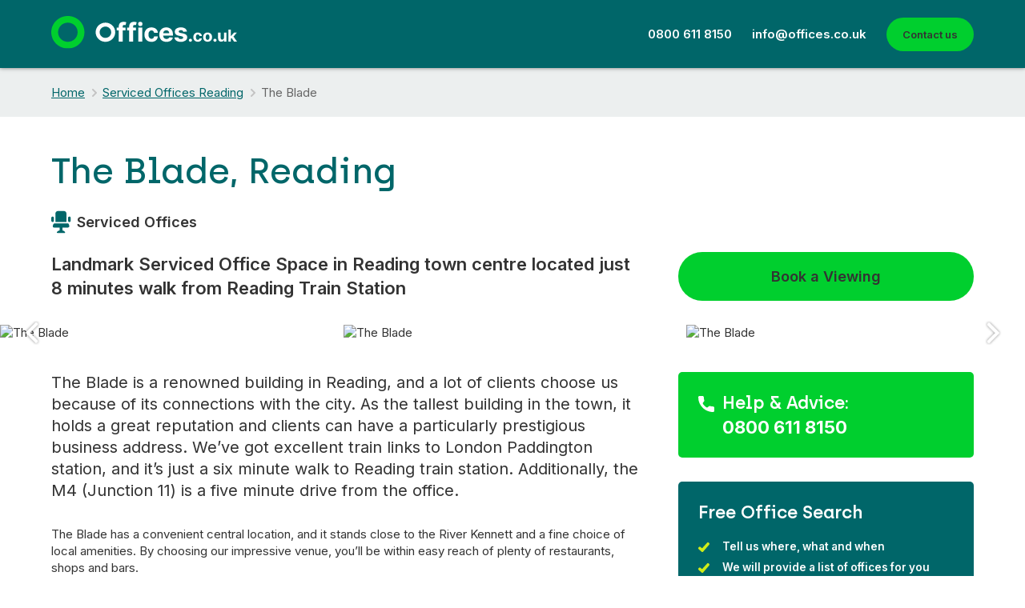

--- FILE ---
content_type: text/html; charset=UTF-8
request_url: https://www.offices.co.uk/building/the-blade/
body_size: 13327
content:
<!DOCTYPE html><html lang="en"><head> <script type="text/javascript">
/* <![CDATA[ */
 var gform;gform||(document.addEventListener("gform_main_scripts_loaded",function(){gform.scriptsLoaded=!0}),document.addEventListener("gform/theme/scripts_loaded",function(){gform.themeScriptsLoaded=!0}),window.addEventListener("DOMContentLoaded",function(){gform.domLoaded=!0}),gform={domLoaded:!1,scriptsLoaded:!1,themeScriptsLoaded:!1,isFormEditor:()=>"function"==typeof InitializeEditor,callIfLoaded:function(o){return!(!gform.domLoaded||!gform.scriptsLoaded||!gform.themeScriptsLoaded&&!gform.isFormEditor()||(gform.isFormEditor()&&console.warn("The use of gform.initializeOnLoaded() is deprecated in the form editor context and will be removed in Gravity Forms 3.1."),o(),0))},initializeOnLoaded:function(o){gform.callIfLoaded(o)||(document.addEventListener("gform_main_scripts_loaded",()=>{gform.scriptsLoaded=!0,gform.callIfLoaded(o)}),document.addEventListener("gform/theme/scripts_loaded",()=>{gform.themeScriptsLoaded=!0,gform.callIfLoaded(o)}),window.addEventListener("DOMContentLoaded",()=>{gform.domLoaded=!0,gform.callIfLoaded(o)}))},hooks:{action:{},filter:{}},addAction:function(o,r,e,t){gform.addHook("action",o,r,e,t)},addFilter:function(o,r,e,t){gform.addHook("filter",o,r,e,t)},doAction:function(o){gform.doHook("action",o,arguments)},applyFilters:function(o){return gform.doHook("filter",o,arguments)},removeAction:function(o,r){gform.removeHook("action",o,r)},removeFilter:function(o,r,e){gform.removeHook("filter",o,r,e)},addHook:function(o,r,e,t,n){null==gform.hooks[o][r]&&(gform.hooks[o][r]=[]);var d=gform.hooks[o][r];null==n&&(n=r+"_"+d.length),gform.hooks[o][r].push({tag:n,callable:e,priority:t=null==t?10:t})},doHook:function(r,o,e){var t;if(e=Array.prototype.slice.call(e,1),null!=gform.hooks[r][o]&&((o=gform.hooks[r][o]).sort(function(o,r){return o.priority-r.priority}),o.forEach(function(o){"function"!=typeof(t=o.callable)&&(t=window[t]),"action"==r?t.apply(null,e):e[0]=t.apply(null,e)})),"filter"==r)return e[0]},removeHook:function(o,r,t,n){var e;null!=gform.hooks[o][r]&&(e=(e=gform.hooks[o][r]).filter(function(o,r,e){return!!(null!=n&&n!=o.tag||null!=t&&t!=o.priority)}),gform.hooks[o][r]=e)}}); 
/* ]]> */
</script>
<meta charset="utf-8" /><meta name="viewport" content="width=device-width" /><link media="all" href="https://www.offices.co.uk/wp-content/cache/autoptimize/css/autoptimize_033f2a43197fd5dd2b6ef47680b890a1.css" rel="stylesheet"><title>The Blade, Reading - Office Space to Rent Reading</title><link rel="apple-touch-icon-precomposed" href="https://www.offices.co.uk/wp-content/uploads/2024/05/Symbol.png" /><link rel="shortcut icon" href="https://www.offices.co.uk/wp-content/uploads/2024/05/Symbol.png" /> <script type="text/javascript" src="https://maps.googleapis.com/maps/api/js?key=AIzaSyBZmMTaVcp8rOnrTkMJjdRgagVWz9TLmIw"></script> <meta name='robots' content='index, follow, max-image-preview:large, max-snippet:-1, max-video-preview:-1' /><meta name="description" content="Landmark Serviced Office Space in Reading town centre located just 8 minutes walk from Reading Train Station" /><link rel="canonical" href="https://www.offices.co.uk/building/the-blade/" /><meta property="og:locale" content="en_US" /><meta property="og:type" content="article" /><meta property="og:title" content="The Blade, Reading - Office Space to Rent Reading" /><meta property="og:description" content="Landmark Serviced Office Space in Reading town centre located just 8 minutes walk from Reading Train Station" /><meta property="og:url" content="https://www.offices.co.uk/building/the-blade/" /><meta property="og:site_name" content="Offices.co.uk" /><meta property="article:modified_time" content="2022-06-06T12:46:58+00:00" /><meta property="og:image" content="https://www.offices.co.uk/wp-content/uploads/2020/06/The-Blade-Reading-Office-Space-to-Rent-Reading-Building.png" /><meta property="og:image:width" content="750" /><meta property="og:image:height" content="500" /><meta property="og:image:type" content="image/png" /><meta name="twitter:card" content="summary_large_image" /><meta name="twitter:label1" content="Est. reading time" /><meta name="twitter:data1" content="1 minute" /> <script type="application/ld+json" class="yoast-schema-graph">{"@context":"https://schema.org","@graph":[{"@type":"WebPage","@id":"https://www.offices.co.uk/building/the-blade/","url":"https://www.offices.co.uk/building/the-blade/","name":"The Blade, Reading - Office Space to Rent Reading","isPartOf":{"@id":"https://www.offices.co.uk/#website"},"primaryImageOfPage":{"@id":"https://www.offices.co.uk/building/the-blade/#primaryimage"},"image":{"@id":"https://www.offices.co.uk/building/the-blade/#primaryimage"},"thumbnailUrl":"https://www.offices.co.uk/wp-content/uploads/2020/06/The-Blade-Reading-Office-Space-to-Rent-Reading-Building.png","datePublished":"2020-06-17T10:14:53+00:00","dateModified":"2022-06-06T12:46:58+00:00","description":"Landmark Serviced Office Space in Reading town centre located just 8 minutes walk from Reading Train Station","breadcrumb":{"@id":"https://www.offices.co.uk/building/the-blade/#breadcrumb"},"inLanguage":"en-US","potentialAction":[{"@type":"ReadAction","target":["https://www.offices.co.uk/building/the-blade/"]}]},{"@type":"ImageObject","inLanguage":"en-US","@id":"https://www.offices.co.uk/building/the-blade/#primaryimage","url":"https://www.offices.co.uk/wp-content/uploads/2020/06/The-Blade-Reading-Office-Space-to-Rent-Reading-Building.png","contentUrl":"https://www.offices.co.uk/wp-content/uploads/2020/06/The-Blade-Reading-Office-Space-to-Rent-Reading-Building.png","width":750,"height":500},{"@type":"BreadcrumbList","@id":"https://www.offices.co.uk/building/the-blade/#breadcrumb","itemListElement":[{"@type":"ListItem","position":1,"name":"Home","item":"https://www.offices.co.uk/"},{"@type":"ListItem","position":2,"name":"Buildings","item":"https://www.offices.co.uk/building/"},{"@type":"ListItem","position":3,"name":"The Blade"}]},{"@type":"WebSite","@id":"https://www.offices.co.uk/#website","url":"https://www.offices.co.uk/","name":"Offices.co.uk","description":"Serviced Office Space available across the UK","publisher":{"@id":"https://www.offices.co.uk/#organization"},"potentialAction":[{"@type":"SearchAction","target":{"@type":"EntryPoint","urlTemplate":"https://www.offices.co.uk/?s={search_term_string}"},"query-input":{"@type":"PropertyValueSpecification","valueRequired":true,"valueName":"search_term_string"}}],"inLanguage":"en-US"},{"@type":"Organization","@id":"https://www.offices.co.uk/#organization","name":"Offices.co.uk Serviced Offices Ltd","alternateName":"Offices.co.uk","url":"https://www.offices.co.uk/","logo":{"@type":"ImageObject","inLanguage":"en-US","@id":"https://www.offices.co.uk/#/schema/logo/image/","url":"https://www.offices.co.uk/wp-content/uploads/2024/05/Symbol.png","contentUrl":"https://www.offices.co.uk/wp-content/uploads/2024/05/Symbol.png","width":952,"height":952,"caption":"Offices.co.uk Serviced Offices Ltd"},"image":{"@id":"https://www.offices.co.uk/#/schema/logo/image/"}}]}</script> <link href='https://fonts.gstatic.com' crossorigin='anonymous' rel='preconnect' /><link rel="alternate" type="application/rss+xml" title="Offices.co.uk &raquo; Feed" href="https://www.offices.co.uk/feed/" /><link rel="alternate" type="application/rss+xml" title="Offices.co.uk &raquo; Comments Feed" href="https://www.offices.co.uk/comments/feed/" /><link rel="alternate" title="oEmbed (JSON)" type="application/json+oembed" href="https://www.offices.co.uk/wp-json/oembed/1.0/embed?url=https%3A%2F%2Fwww.offices.co.uk%2Fbuilding%2Fthe-blade%2F" /><link rel="alternate" title="oEmbed (XML)" type="text/xml+oembed" href="https://www.offices.co.uk/wp-json/oembed/1.0/embed?url=https%3A%2F%2Fwww.offices.co.uk%2Fbuilding%2Fthe-blade%2F&#038;format=xml" /> <script type="text/javascript" src="https://www.offices.co.uk/wp/wp-includes/js/jquery/jquery.min.js?ver=3.7.1" id="jquery-core-js"></script> <link rel="https://api.w.org/" href="https://www.offices.co.uk/wp-json/" /><link rel="EditURI" type="application/rsd+xml" title="RSD" href="https://www.offices.co.uk/wp/xmlrpc.php?rsd" /><meta name="generator" content="WordPress 6.9" /><link rel='shortlink' href='https://www.offices.co.uk/?p=7746' /><link rel="icon" href="https://www.offices.co.uk/wp-content/uploads/2024/05/cropped-Symbol-32x32.png" sizes="32x32" /><link rel="icon" href="https://www.offices.co.uk/wp-content/uploads/2024/05/cropped-Symbol-192x192.png" sizes="192x192" /><link rel="apple-touch-icon" href="https://www.offices.co.uk/wp-content/uploads/2024/05/cropped-Symbol-180x180.png" /><meta name="msapplication-TileImage" content="https://www.offices.co.uk/wp-content/uploads/2024/05/cropped-Symbol-270x270.png" /></head><body><header class="main-header"><div class="top-band"><div class="wrapper"> <a href="https://www.offices.co.uk"><noscript><img class="logo" src="https://www.offices.co.uk/wp-content/uploads/2024/05/Primary-Logo-Alt-Bg-1.svg" alt="Offices.co.uk"></noscript><img class="lazyload logo" src='data:image/svg+xml,%3Csvg%20xmlns=%22http://www.w3.org/2000/svg%22%20viewBox=%220%200%20210%20140%22%3E%3C/svg%3E' data-src="https://www.offices.co.uk/wp-content/uploads/2024/05/Primary-Logo-Alt-Bg-1.svg" alt="Offices.co.uk"></a><div class="header-content"><nav class="main-navigation"> <a class="button" href="/contact/">Contact us</a></nav><ul class="contact-info"><li class="tel"><a href="tel:0800 611 8150">0800 611 8150</a></li><li class="email"><a href="mailto:info@offices.co.uk">info@offices.co.uk</a></li></ul></div></div></div></header><div class="breadcrumb-wrapper"><div class="wrapper"><ul class="breadcrumb"><li><a href="/">Home</a></li><li><a href="https://www.offices.co.uk/reading/">Serviced Offices Reading</a></li><li>The Blade</li></ul></div></div><article class="building-details" itemscope itemtype="http://schema.org/Place" data-id="7746"><meta itemprop="url" content="https://www.offices.co.uk/building/the-blade/" /><div class="content" style="padding-bottom:0;"><div class="wrapper"><h1><span itemprop="name">The Blade</span>, Reading</h1><ul class="features"><li class="office-type">Serviced Offices</li></ul><div class="column-content building-summary"><div class="main"><p class="subtitle" itemprop="slogan">Landmark Serviced Office Space in Reading town centre located just 8 minutes walk from Reading Train Station</p></div><div class="sub"><p><a class="button book-modal button-book-viewing" href="#modal-book-viewing">Book a Viewing</a></p></div></div></div></div><div class="gallery"><div class="slideshow owl-carousel"><div class="image-slide"> <noscript><img itemprop="image" src="https://portal.offices.co.uk/media/cache/gallery/uploads/building_featured_images/the-blade-building-reading-6262601e52b05293181817.jpg" alt="The Blade" /></noscript><img class="lazyload" itemprop="image" src='data:image/svg+xml,%3Csvg%20xmlns=%22http://www.w3.org/2000/svg%22%20viewBox=%220%200%20210%20140%22%3E%3C/svg%3E' data-src="https://portal.offices.co.uk/media/cache/gallery/uploads/building_featured_images/the-blade-building-reading-6262601e52b05293181817.jpg" alt="The Blade" /></div><div class="image-slide"> <noscript><img itemprop="image" src="https://portal.offices.co.uk/media/cache/gallery/uploads/building_images/the-blade-office-space-reading-62626039a93ee322064749.jpg" alt="The Blade" /></noscript><img class="lazyload" itemprop="image" src='data:image/svg+xml,%3Csvg%20xmlns=%22http://www.w3.org/2000/svg%22%20viewBox=%220%200%20210%20140%22%3E%3C/svg%3E' data-src="https://portal.offices.co.uk/media/cache/gallery/uploads/building_images/the-blade-office-space-reading-62626039a93ee322064749.jpg" alt="The Blade" /></div><div class="image-slide"> <noscript><img itemprop="image" src="https://portal.offices.co.uk/media/cache/gallery/uploads/building_images/the-blade-office-space-2-reading-626260561130f055746885.jpg" alt="The Blade" /></noscript><img class="lazyload" itemprop="image" src='data:image/svg+xml,%3Csvg%20xmlns=%22http://www.w3.org/2000/svg%22%20viewBox=%220%200%20210%20140%22%3E%3C/svg%3E' data-src="https://portal.offices.co.uk/media/cache/gallery/uploads/building_images/the-blade-office-space-2-reading-626260561130f055746885.jpg" alt="The Blade" /></div><div class="image-slide"> <noscript><img itemprop="image" src="https://portal.offices.co.uk/media/cache/gallery/uploads/building_images/the-blade-office-space-3-reading-6262606c30bf6688847694.jpg" alt="The Blade" /></noscript><img class="lazyload" itemprop="image" src='data:image/svg+xml,%3Csvg%20xmlns=%22http://www.w3.org/2000/svg%22%20viewBox=%220%200%20210%20140%22%3E%3C/svg%3E' data-src="https://portal.offices.co.uk/media/cache/gallery/uploads/building_images/the-blade-office-space-3-reading-6262606c30bf6688847694.jpg" alt="The Blade" /></div><div class="image-slide"> <noscript><img itemprop="image" src="https://portal.offices.co.uk/media/cache/gallery/uploads/building_images/the-blade-office-space-4-reading-626260824b15a369484883.jpg" alt="The Blade" /></noscript><img class="lazyload" itemprop="image" src='data:image/svg+xml,%3Csvg%20xmlns=%22http://www.w3.org/2000/svg%22%20viewBox=%220%200%20210%20140%22%3E%3C/svg%3E' data-src="https://portal.offices.co.uk/media/cache/gallery/uploads/building_images/the-blade-office-space-4-reading-626260824b15a369484883.jpg" alt="The Blade" /></div><div class="image-slide"> <noscript><img itemprop="image" src="https://portal.offices.co.uk/media/cache/gallery/uploads/building_images/the-blade-office-space-5-reading-6262609749edd799456545.jpg" alt="The Blade" /></noscript><img class="lazyload" itemprop="image" src='data:image/svg+xml,%3Csvg%20xmlns=%22http://www.w3.org/2000/svg%22%20viewBox=%220%200%20210%20140%22%3E%3C/svg%3E' data-src="https://portal.offices.co.uk/media/cache/gallery/uploads/building_images/the-blade-office-space-5-reading-6262609749edd799456545.jpg" alt="The Blade" /></div><div class="image-slide"> <noscript><img itemprop="image" src="https://portal.offices.co.uk/media/cache/gallery/uploads/building_images/the-blade-office-space-6-reading-626260ad04621560641063.jpg" alt="The Blade" /></noscript><img class="lazyload" itemprop="image" src='data:image/svg+xml,%3Csvg%20xmlns=%22http://www.w3.org/2000/svg%22%20viewBox=%220%200%20210%20140%22%3E%3C/svg%3E' data-src="https://portal.offices.co.uk/media/cache/gallery/uploads/building_images/the-blade-office-space-6-reading-626260ad04621560641063.jpg" alt="The Blade" /></div><div class="image-slide"> <noscript><img itemprop="image" src="https://portal.offices.co.uk/media/cache/gallery/uploads/building_images/the-blade-office-space-7-reading-626260c5db4a8335133880.jpg" alt="The Blade" /></noscript><img class="lazyload" itemprop="image" src='data:image/svg+xml,%3Csvg%20xmlns=%22http://www.w3.org/2000/svg%22%20viewBox=%220%200%20210%20140%22%3E%3C/svg%3E' data-src="https://portal.offices.co.uk/media/cache/gallery/uploads/building_images/the-blade-office-space-7-reading-626260c5db4a8335133880.jpg" alt="The Blade" /></div><div class="image-slide"> <noscript><img itemprop="image" src="https://portal.offices.co.uk/media/cache/gallery/uploads/building_images/the-blade-office-space-8-reading-626260dfa699f444268507.jpg" alt="The Blade" /></noscript><img class="lazyload" itemprop="image" src='data:image/svg+xml,%3Csvg%20xmlns=%22http://www.w3.org/2000/svg%22%20viewBox=%220%200%20210%20140%22%3E%3C/svg%3E' data-src="https://portal.offices.co.uk/media/cache/gallery/uploads/building_images/the-blade-office-space-8-reading-626260dfa699f444268507.jpg" alt="The Blade" /></div><div class="image-slide"> <noscript><img itemprop="image" src="https://portal.offices.co.uk/media/cache/gallery/uploads/building_images/the-blade-office-space-9-reading-626260f6ecc05824912131.jpg" alt="The Blade" /></noscript><img class="lazyload" itemprop="image" src='data:image/svg+xml,%3Csvg%20xmlns=%22http://www.w3.org/2000/svg%22%20viewBox=%220%200%20210%20140%22%3E%3C/svg%3E' data-src="https://portal.offices.co.uk/media/cache/gallery/uploads/building_images/the-blade-office-space-9-reading-626260f6ecc05824912131.jpg" alt="The Blade" /></div><div class="image-slide"> <noscript><img itemprop="image" src="https://portal.offices.co.uk/media/cache/gallery/uploads/building_images/the-blade-office-space-10-reading-6262610f87353804518272.jpg" alt="The Blade" /></noscript><img class="lazyload" itemprop="image" src='data:image/svg+xml,%3Csvg%20xmlns=%22http://www.w3.org/2000/svg%22%20viewBox=%220%200%20210%20140%22%3E%3C/svg%3E' data-src="https://portal.offices.co.uk/media/cache/gallery/uploads/building_images/the-blade-office-space-10-reading-6262610f87353804518272.jpg" alt="The Blade" /></div><div class="image-slide"> <noscript><img itemprop="image" src="https://portal.offices.co.uk/media/cache/gallery/uploads/building_images/the-blade-office-space-11-reading-62626122bad88124905886.jpg" alt="The Blade" /></noscript><img class="lazyload" itemprop="image" src='data:image/svg+xml,%3Csvg%20xmlns=%22http://www.w3.org/2000/svg%22%20viewBox=%220%200%20210%20140%22%3E%3C/svg%3E' data-src="https://portal.offices.co.uk/media/cache/gallery/uploads/building_images/the-blade-office-space-11-reading-62626122bad88124905886.jpg" alt="The Blade" /></div><div class="image-slide"> <noscript><img itemprop="image" src="https://portal.offices.co.uk/media/cache/gallery/uploads/building_images/the-blade-office-space-12-reading-62626137505a6463175831.jpg" alt="The Blade" /></noscript><img class="lazyload" itemprop="image" src='data:image/svg+xml,%3Csvg%20xmlns=%22http://www.w3.org/2000/svg%22%20viewBox=%220%200%20210%20140%22%3E%3C/svg%3E' data-src="https://portal.offices.co.uk/media/cache/gallery/uploads/building_images/the-blade-office-space-12-reading-62626137505a6463175831.jpg" alt="The Blade" /></div></div></div><div class="content"><div class="wrapper"><div class="column-content"><div class="main"><div class="building-description" itemprop="description"><p><span style="font-weight: 400;">The Blade is a renowned building in Reading, and a lot of clients choose us because of its connections with the city. As the tallest building in the town, it holds a great reputation and clients can have a particularly prestigious business address. We’ve got excellent train links to London Paddington station, and it’s just a six minute walk to Reading train station. Additionally, the M4 (Junction 11) is a five minute drive from the office.</span></p><p><span style="font-weight: 400;">The Blade has a convenient central location, and it stands close to the River Kennett and a fine choice of local amenities. By choosing our impressive venue, you’ll be within easy reach of plenty of restaurants, shops and bars. </span></p><p><span style="font-weight: 400;">We have a manned reception and onsite teams to help out with the daily maintenance. Our bike storage is well-used, as are showers and our kitchens. We also have air conditioning and useful 24-hour access. For larger groups, our meeting rooms have Smart TVs and the super-fast WiFi is standard throughout the building. By using our VoIP phone systems you can simply log in and benefit from cheaper phone calls. Get connected and enjoy a successful business relationship at The Blade &#8211; Reading’s premier business venue.</span></p><p dir="ltr" style="line-height: 1.2; margin-top: 0pt; margin-bottom: 0pt;"></div><div class="building-services"><div class="box box-service box-service-large-office"><div class="header"><div class="service-title"><h3>Large Office Space</h3><p class="subtitle">Please call for pricing</p></div><div class="service-action"> <a class="button book-modal" href="#modal-book-viewing">Get Prices</a></div></div><div class="service-details"><p>Large office space available</p></div></div><div class="box box-service box-service-office"><div class="header"><div class="service-title"><h3>Office Space</h3><p class="subtitle">Please call for pricing</p></div><div class="service-action"> <a class="button book-modal" href="#modal-book-viewing">Get Prices</a></div></div><div class="service-details"><p>Private offices of all sizes available, please call</p></div></div><div class="box box-service box-service-coworking-space"><div class="header"><div class="service-title"><h3>Coworking Space</h3><p class="subtitle">Please call for pricing</p></div><div class="service-action"> <a class="button book-modal" href="#modal-book-viewing">Get Prices</a></div></div><div class="service-details"><p>Hot desking and dedicated desks are available - please call</p></div></div></div><div class="building-address"><h3>Office Address:</h3><p> The Blade, <span itemtype="https://schema.org/PostalAddress" itemscope itemprop="address"> <span itemprop="streetAddress">Abbey Street</span>, <span itemprop="addressRegion">Reading</span>, <span itemprop="postalCode">RG1 3BA</span></p></div><div id="map_canvas"></div><div itemprop="geo" itemscope itemtype="http://schema.org/GeoCoordinates"><meta itemprop="latitude" content="51.4553591" /><meta itemprop="longitude" content="-0.9656442" /></div><ul class="transport-links"><li class="bus" itemprop="amenityFeature">Bus Stop (7 Mins)</li><li class="train" itemprop="amenityFeature">Reading (6 Mins walk)</li><li class="charging" itemprop="amenityFeature">Car parking close by</li></ul><h3>Facilities available</h3><ul class="check-list cols cols-2"><li class="col" itemprop="amenityFeature">24 Hour Access</li><li class="col" itemprop="amenityFeature">Bike Storage</li><li class="col" itemprop="amenityFeature">Call Answering</li><li class="col" itemprop="amenityFeature">CCTV Security</li><li class="col" itemprop="amenityFeature">City/Town Centre</li><li class="col" itemprop="amenityFeature">Cleaning</li><li class="col" itemprop="amenityFeature">Disabled Facilities</li><li class="col" itemprop="amenityFeature">Furnished</li><li class="col" itemprop="amenityFeature">High Speed Internet</li><li class="col" itemprop="amenityFeature">Kitchen</li><li class="col" itemprop="amenityFeature">Mail Collection/Forwarding</li><li class="col" itemprop="amenityFeature">On-Site Management</li><li class="col" itemprop="amenityFeature">Phone Booths</li><li class="col" itemprop="amenityFeature">Recycling</li><li class="col" itemprop="amenityFeature">Showers</li><li class="col" itemprop="amenityFeature">Solar Panels</li><li class="col" itemprop="amenityFeature">Staffed Reception</li><li class="col" itemprop="amenityFeature">Toilets</li></ul><div class="building-features"></div><div class="building-cta"><h3>Secure your Office at The Blade</h3><div class="cta-buttons"> <a class="button book-modal book-viewing" href="#modal-book-viewing">Book a Viewing</a> <a class="button button-alt book-modal" href="#modal-book-viewing">Get Prices</a></div></div></div><div class="sub"><div class="box box-contact"><h3 class="phone">Help &amp; Advice:</h3> <a class="tel" href="tel:0800 611 8150">0800 611 8150</a></div><div class="box box-search"><h3>Free Office Search</h3><ul class="check-list"><li>Tell us where, what and when</li><li>We will provide a list of offices for you</li><li>Free Help &amp; Advice on 0800 611 8150</li></ul> <script type="text/javascript">var gform;gform||(document.addEventListener("gform_main_scripts_loaded",function(){gform.scriptsLoaded=!0}),document.addEventListener("gform/theme/scripts_loaded",function(){gform.themeScriptsLoaded=!0}),window.addEventListener("DOMContentLoaded",function(){gform.domLoaded=!0}),gform={domLoaded:!1,scriptsLoaded:!1,themeScriptsLoaded:!1,isFormEditor:()=>"function"==typeof InitializeEditor,callIfLoaded:function(o){return!(!gform.domLoaded||!gform.scriptsLoaded||!gform.themeScriptsLoaded&&!gform.isFormEditor()||(gform.isFormEditor()&&console.warn("The use of gform.initializeOnLoaded() is deprecated in the form editor context and will be removed in Gravity Forms 3.1."),o(),0))},initializeOnLoaded:function(o){gform.callIfLoaded(o)||(document.addEventListener("gform_main_scripts_loaded",()=>{gform.scriptsLoaded=!0,gform.callIfLoaded(o)}),document.addEventListener("gform/theme/scripts_loaded",()=>{gform.themeScriptsLoaded=!0,gform.callIfLoaded(o)}),window.addEventListener("DOMContentLoaded",()=>{gform.domLoaded=!0,gform.callIfLoaded(o)}))},hooks:{action:{},filter:{}},addAction:function(o,r,e,t){gform.addHook("action",o,r,e,t)},addFilter:function(o,r,e,t){gform.addHook("filter",o,r,e,t)},doAction:function(o){gform.doHook("action",o,arguments)},applyFilters:function(o){return gform.doHook("filter",o,arguments)},removeAction:function(o,r){gform.removeHook("action",o,r)},removeFilter:function(o,r,e){gform.removeHook("filter",o,r,e)},addHook:function(o,r,e,t,n){null==gform.hooks[o][r]&&(gform.hooks[o][r]=[]);var d=gform.hooks[o][r];null==n&&(n=r+"_"+d.length),gform.hooks[o][r].push({tag:n,callable:e,priority:t=null==t?10:t})},doHook:function(r,o,e){var t;if(e=Array.prototype.slice.call(e,1),null!=gform.hooks[r][o]&&((o=gform.hooks[r][o]).sort(function(o,r){return o.priority-r.priority}),o.forEach(function(o){"function"!=typeof(t=o.callable)&&(t=window[t]),"action"==r?t.apply(null,e):e[0]=t.apply(null,e)})),"filter"==r)return e[0]},removeHook:function(o,r,t,n){var e;null!=gform.hooks[o][r]&&(e=(e=gform.hooks[o][r]).filter(function(o,r,e){return!!(null!=n&&n!=o.tag||null!=t&&t!=o.priority)}),gform.hooks[o][r]=e)}});</script> <div class='gf_browser_chrome gform_wrapper gform_legacy_markup_wrapper gform-theme--no-framework' data-form-theme='legacy' data-form-index='0' id='gform_wrapper_4' ><form method='post' enctype='multipart/form-data'  id='gform_4'  action='/building/the-blade/' data-formid='4' novalidate><div class='gform-body gform_body'><ul id='gform_fields_4' class='gform_fields top_label form_sublabel_below description_below validation_below'><li id="field_4_1" class="gfield gfield--type-text text gfield_contains_required field_sublabel_below gfield--no-description field_description_below field_validation_below gfield_visibility_visible"  data-js-reload="field_4_1" ><label class='gfield_label gform-field-label' for='input_4_1'>Name<span class="gfield_required"><span class="gfield_required gfield_required_asterisk">*</span></span></label><div class='ginput_container ginput_container_text'><input name='input_1' id='input_4_1' type='text' value='' class='medium'    placeholder='Name' aria-required="true" aria-invalid="false"   /></div></li><li id="field_4_2" class="gfield gfield--type-text text gfield_contains_required field_sublabel_below gfield--no-description field_description_below field_validation_below gfield_visibility_visible"  data-js-reload="field_4_2" ><label class='gfield_label gform-field-label' for='input_4_2'>Business<span class="gfield_required"><span class="gfield_required gfield_required_asterisk">*</span></span></label><div class='ginput_container ginput_container_text'><input name='input_2' id='input_4_2' type='text' value='' class='medium'    placeholder='Business' aria-required="true" aria-invalid="false"   /></div></li><li id="field_4_3" class="gfield gfield--type-text text gfield_contains_required field_sublabel_below gfield--no-description field_description_below field_validation_below gfield_visibility_visible"  data-js-reload="field_4_3" ><label class='gfield_label gform-field-label' for='input_4_3'>Phone<span class="gfield_required"><span class="gfield_required gfield_required_asterisk">*</span></span></label><div class='ginput_container ginput_container_text'><input name='input_3' id='input_4_3' type='text' value='' class='medium'    placeholder='Phone' aria-required="true" aria-invalid="false"   /></div></li><li id="field_4_4" class="gfield gfield--type-email text gfield_contains_required field_sublabel_below gfield--no-description field_description_below field_validation_below gfield_visibility_visible"  data-js-reload="field_4_4" ><label class='gfield_label gform-field-label' for='input_4_4'>Email<span class="gfield_required"><span class="gfield_required gfield_required_asterisk">*</span></span></label><div class='ginput_container ginput_container_email'> <input name='input_4' id='input_4_4' type='email' value='' class='medium'   placeholder='Email' aria-required="true" aria-invalid="false"  /></div></li><li id="field_4_11" class="gfield gfield--type-textarea gfield--width-full text gfield_contains_required field_sublabel_below gfield--no-description field_description_below field_validation_below gfield_visibility_visible"  data-js-reload="field_4_11" ><label class='gfield_label gform-field-label' for='input_4_11'>Requirements<span class="gfield_required"><span class="gfield_required gfield_required_asterisk">*</span></span></label><div class='ginput_container ginput_container_textarea'><textarea name='input_11' id='input_4_11' class='textarea medium'    placeholder='Requirements?' aria-required="true" aria-invalid="false"   rows='10' cols='50'></textarea></div></li><li id="field_4_10" class="gfield gfield--type-hidden gform_hidden field_sublabel_below gfield--no-description field_description_below field_validation_below gfield_visibility_visible"  data-js-reload="field_4_10" ><div class='ginput_container ginput_container_text'><input name='input_10' id='input_4_10' type='hidden' class='gform_hidden'  aria-invalid="false" value='https://www.offices.co.uk/building/the-blade/' /></div></li></ul></div><div class='gform-footer gform_footer top_label'> <input type='submit' id='gform_submit_button_4' class='gform_button button' onclick='gform.submission.handleButtonClick(this)' value='Submit'  /> <input type='hidden' class='gform_hidden' name='gform_submission_method' data-js='gform_submission_method_4' value='postback' /> <input type='hidden' class='gform_hidden' name='is_submit_4' value='1' /> <input type='hidden' class='gform_hidden' name='gform_submit' value='4' /> <input type='hidden' class='gform_hidden' name='gform_unique_id' value='' /> <input type='hidden' class='gform_hidden' name='state_4' value='WyJbXSIsIjA3MzI1ODVmMTAxMTA0YTJmZGJiMzNkYmVlZDExYzY5Il0=' /> <input type='hidden' autocomplete='off' class='gform_hidden' name='gform_target_page_number_4' id='gform_target_page_number_4' value='0' /> <input type='hidden' autocomplete='off' class='gform_hidden' name='gform_source_page_number_4' id='gform_source_page_number_4' value='1' /> <input type='hidden' name='gform_field_values' value='' /></div><p style="display: none !important;" class="akismet-fields-container" data-prefix="ak_"><label>&#916;<textarea name="ak_hp_textarea" cols="45" rows="8" maxlength="100"></textarea></label><input type="hidden" id="ak_js_1" name="ak_js" value="8"/><script>document.getElementById( "ak_js_1" ).setAttribute( "value", ( new Date() ).getTime() );</script></p></form></div><script type="text/javascript">gform.initializeOnLoaded( function() {gformInitSpinner( 4, 'https://www.offices.co.uk/wp-content/themes/nc-office-v2/img/ajax-loader.gif', true );jQuery('#gform_ajax_frame_4').on('load',function(){var contents = jQuery(this).contents().find('*').html();var is_postback = contents.indexOf('GF_AJAX_POSTBACK') >= 0;if(!is_postback){return;}var form_content = jQuery(this).contents().find('#gform_wrapper_4');var is_confirmation = jQuery(this).contents().find('#gform_confirmation_wrapper_4').length > 0;var is_redirect = contents.indexOf('gformRedirect(){') >= 0;var is_form = form_content.length > 0 && ! is_redirect && ! is_confirmation;var mt = parseInt(jQuery('html').css('margin-top'), 10) + parseInt(jQuery('body').css('margin-top'), 10) + 100;if(is_form){jQuery('#gform_wrapper_4').html(form_content.html());if(form_content.hasClass('gform_validation_error')){jQuery('#gform_wrapper_4').addClass('gform_validation_error');} else {jQuery('#gform_wrapper_4').removeClass('gform_validation_error');}setTimeout( function() { /* delay the scroll by 50 milliseconds to fix a bug in chrome */  }, 50 );if(window['gformInitDatepicker']) {gformInitDatepicker();}if(window['gformInitPriceFields']) {gformInitPriceFields();}var current_page = jQuery('#gform_source_page_number_4').val();gformInitSpinner( 4, 'https://www.offices.co.uk/wp-content/themes/nc-office-v2/img/ajax-loader.gif', true );jQuery(document).trigger('gform_page_loaded', [4, current_page]);window['gf_submitting_4'] = false;}else if(!is_redirect){var confirmation_content = jQuery(this).contents().find('.GF_AJAX_POSTBACK').html();if(!confirmation_content){confirmation_content = contents;}jQuery('#gform_wrapper_4').replaceWith(confirmation_content);jQuery(document).trigger('gform_confirmation_loaded', [4]);window['gf_submitting_4'] = false;wp.a11y.speak(jQuery('#gform_confirmation_message_4').text());}else{jQuery('#gform_4').append(contents);if(window['gformRedirect']) {gformRedirect();}}jQuery(document).trigger("gform_pre_post_render", [{ formId: "4", currentPage: "current_page", abort: function() { this.preventDefault(); } }]);                if (event && event.defaultPrevented) {                return;         }        const gformWrapperDiv = document.getElementById( "gform_wrapper_4" );        if ( gformWrapperDiv ) {            const visibilitySpan = document.createElement( "span" );            visibilitySpan.id = "gform_visibility_test_4";            gformWrapperDiv.insertAdjacentElement( "afterend", visibilitySpan );        }        const visibilityTestDiv = document.getElementById( "gform_visibility_test_4" );        let postRenderFired = false;                function triggerPostRender() {            if ( postRenderFired ) {                return;            }            postRenderFired = true;            jQuery( document ).trigger( 'gform_post_render', [4, current_page] );            gform.utils.trigger( { event: 'gform/postRender', native: false, data: { formId: 4, currentPage: current_page } } );            gform.utils.trigger( { event: 'gform/post_render', native: false, data: { formId: 4, currentPage: current_page } } );            if ( visibilityTestDiv ) {                visibilityTestDiv.parentNode.removeChild( visibilityTestDiv );            }        }        function debounce( func, wait, immediate ) {            var timeout;            return function() {                var context = this, args = arguments;                var later = function() {                    timeout = null;                    if ( !immediate ) func.apply( context, args );                };                var callNow = immediate && !timeout;                clearTimeout( timeout );                timeout = setTimeout( later, wait );                if ( callNow ) func.apply( context, args );            };        }        const debouncedTriggerPostRender = debounce( function() {            triggerPostRender();        }, 200 );        if ( visibilityTestDiv && visibilityTestDiv.offsetParent === null ) {            const observer = new MutationObserver( ( mutations ) => {                mutations.forEach( ( mutation ) => {                    if ( mutation.type === 'attributes' && visibilityTestDiv.offsetParent !== null ) {                        debouncedTriggerPostRender();                        observer.disconnect();                    }                });            });            observer.observe( document.body, {                attributes: true,                childList: false,                subtree: true,                attributeFilter: [ 'style', 'class' ],            });        } else {            triggerPostRender();        }    } );} );</script> <p class="footnote"><small>We promise only to contact you about your office search</small></p></div></div></div></div></div></article> <script>function initMap() {
                // Set up our locations
                var locations = [
                  ['The Blade', 51.4553591, -0.9656442, 5]
                ];

                
                var map = new google.maps.Map(document.getElementById('map_canvas'), {
                  zoom: 16,
                  center: new google.maps.LatLng(51.4553591, -0.9656442),
                  mapTypeId: google.maps.MapTypeId.ROADMAP,
                  scrollwheel: false,
                  mapTypeControl: false,
                  streetViewControl: false,
                  //styles: styles
                });

                var infowindow = new google.maps.InfoWindow({maxWidth: 250});

                // Set our marker icon
                var markerIcon = {
                    path: 'M11 2c-3.9 0-7 3.1-7 7 0 5.3 7 13 7 13 0 0 7-7.7 7-13 0-3.9-3.1-7-7-7Zm0 9.5c-1.4 0-2.5-1.1-2.5-2.5 0-1.4 1.1-2.5 2.5-2.5 1.4 0 2.5 1.1 2.5 2.5 0 1.4-1.1 2.5-2.5 2.5Z',
                    scale: 1.6363636363636363636363636364,
                    anchor: new google.maps.Point(11, 22),
                    fillOpacity: 1,
                    fillColor: '#00cf2e',
                    strokeOpacity: 0
                };

                var marker, i;
                var markers = new Array();

                for (i = 0; i < locations.length; i++) {
                  marker = new google.maps.Marker({
                    position: new google.maps.LatLng(locations[i][1], locations[i][2]),
                    icon: markerIcon,
                    map: map
                  });

                  markers.push(marker);

                }

                function AutoCenter() {
                  //  Create a new viewpoint bound
                  var bounds = new google.maps.LatLngBounds();
                  //  Go through each...
                  jQuery.each(markers, function (index, marker) {
                  bounds.extend(marker.position);
                  });
                  //  Fit these bounds to the map
                  //map.fitBounds(bounds);
                }
                AutoCenter();
            }</script> <div id="modal-book-viewing" class="box modal-form fancybox-content"> <a class="close-modal"  href="javascript:;" onclick="jQuery.fancybox.close();">Close</a><h2>Book a Viewing or Get Prices</h2><p class="phone"><a href="tel:0800 611 8150">0800 611 8150</a></p><p>Complete the form and we will get straight back to you.</p><div class='gf_browser_chrome gform_wrapper gform_legacy_markup_wrapper gform-theme--no-framework' data-form-theme='legacy' data-form-index='0' id='gform_wrapper_13' ><form method='post' enctype='multipart/form-data'  id='gform_13'  action='/building/the-blade/' data-formid='13' novalidate><div class='gform-body gform_body'><ul id='gform_fields_13' class='gform_fields top_label form_sublabel_below description_below validation_below'><li id="field_13_1" class="gfield gfield--type-text text gfield_contains_required field_sublabel_below gfield--no-description field_description_below field_validation_below gfield_visibility_visible"  data-js-reload="field_13_1" ><label class='gfield_label gform-field-label' for='input_13_1'>Name<span class="gfield_required"><span class="gfield_required gfield_required_asterisk">*</span></span></label><div class='ginput_container ginput_container_text'><input name='input_1' id='input_13_1' type='text' value='' class='medium'    placeholder='Name' aria-required="true" aria-invalid="false"   /></div></li><li id="field_13_2" class="gfield gfield--type-text text gfield_contains_required field_sublabel_below gfield--no-description field_description_below field_validation_below gfield_visibility_visible"  data-js-reload="field_13_2" ><label class='gfield_label gform-field-label' for='input_13_2'>Business<span class="gfield_required"><span class="gfield_required gfield_required_asterisk">*</span></span></label><div class='ginput_container ginput_container_text'><input name='input_2' id='input_13_2' type='text' value='' class='medium'    placeholder='Business' aria-required="true" aria-invalid="false"   /></div></li><li id="field_13_3" class="gfield gfield--type-text text gfield_contains_required field_sublabel_below gfield--no-description field_description_below field_validation_below gfield_visibility_visible"  data-js-reload="field_13_3" ><label class='gfield_label gform-field-label' for='input_13_3'>Phone<span class="gfield_required"><span class="gfield_required gfield_required_asterisk">*</span></span></label><div class='ginput_container ginput_container_text'><input name='input_3' id='input_13_3' type='text' value='' class='medium'    placeholder='Phone' aria-required="true" aria-invalid="false"   /></div></li><li id="field_13_4" class="gfield gfield--type-email text gfield_contains_required field_sublabel_below gfield--no-description field_description_below field_validation_below gfield_visibility_visible"  data-js-reload="field_13_4" ><label class='gfield_label gform-field-label' for='input_13_4'>Email<span class="gfield_required"><span class="gfield_required gfield_required_asterisk">*</span></span></label><div class='ginput_container ginput_container_email'> <input name='input_4' id='input_13_4' type='email' value='' class='medium'   placeholder='Email' aria-required="true" aria-invalid="false"  /></div></li><li id="field_13_12" class="gfield gfield--type-textarea gfield--width-full text gfield_contains_required field_sublabel_below gfield--no-description field_description_below field_validation_below gfield_visibility_visible"  data-js-reload="field_13_12" ><label class='gfield_label gform-field-label' for='input_13_12'>Requirements<span class="gfield_required"><span class="gfield_required gfield_required_asterisk">*</span></span></label><div class='ginput_container ginput_container_textarea'><textarea name='input_12' id='input_13_12' class='textarea medium'    placeholder='Requirements?' aria-required="true" aria-invalid="false"   rows='10' cols='50'></textarea></div></li></ul></div><div class='gform-footer gform_footer top_label'> <input type='submit' id='gform_submit_button_13' class='gform_button button' onclick='gform.submission.handleButtonClick(this)' value='Submit'  /> <input type='hidden' class='gform_hidden' name='gform_submission_method' data-js='gform_submission_method_13' value='postback' /> <input type='hidden' class='gform_hidden' name='is_submit_13' value='1' /> <input type='hidden' class='gform_hidden' name='gform_submit' value='13' /> <input type='hidden' class='gform_hidden' name='gform_unique_id' value='' /> <input type='hidden' class='gform_hidden' name='state_13' value='WyJbXSIsIjA3MzI1ODVmMTAxMTA0YTJmZGJiMzNkYmVlZDExYzY5Il0=' /> <input type='hidden' autocomplete='off' class='gform_hidden' name='gform_target_page_number_13' id='gform_target_page_number_13' value='0' /> <input type='hidden' autocomplete='off' class='gform_hidden' name='gform_source_page_number_13' id='gform_source_page_number_13' value='1' /> <input type='hidden' name='gform_field_values' value='' /></div><p style="display: none !important;" class="akismet-fields-container" data-prefix="ak_"><label>&#916;<textarea name="ak_hp_textarea" cols="45" rows="8" maxlength="100"></textarea></label><input type="hidden" id="ak_js_2" name="ak_js" value="234"/><script>document.getElementById( "ak_js_2" ).setAttribute( "value", ( new Date() ).getTime() );</script></p></form></div><script type="text/javascript">gform.initializeOnLoaded( function() {gformInitSpinner( 13, 'https://www.offices.co.uk/wp-content/themes/nc-office-v2/img/ajax-loader.gif', true );jQuery('#gform_ajax_frame_13').on('load',function(){var contents = jQuery(this).contents().find('*').html();var is_postback = contents.indexOf('GF_AJAX_POSTBACK') >= 0;if(!is_postback){return;}var form_content = jQuery(this).contents().find('#gform_wrapper_13');var is_confirmation = jQuery(this).contents().find('#gform_confirmation_wrapper_13').length > 0;var is_redirect = contents.indexOf('gformRedirect(){') >= 0;var is_form = form_content.length > 0 && ! is_redirect && ! is_confirmation;var mt = parseInt(jQuery('html').css('margin-top'), 10) + parseInt(jQuery('body').css('margin-top'), 10) + 100;if(is_form){jQuery('#gform_wrapper_13').html(form_content.html());if(form_content.hasClass('gform_validation_error')){jQuery('#gform_wrapper_13').addClass('gform_validation_error');} else {jQuery('#gform_wrapper_13').removeClass('gform_validation_error');}setTimeout( function() { /* delay the scroll by 50 milliseconds to fix a bug in chrome */  }, 50 );if(window['gformInitDatepicker']) {gformInitDatepicker();}if(window['gformInitPriceFields']) {gformInitPriceFields();}var current_page = jQuery('#gform_source_page_number_13').val();gformInitSpinner( 13, 'https://www.offices.co.uk/wp-content/themes/nc-office-v2/img/ajax-loader.gif', true );jQuery(document).trigger('gform_page_loaded', [13, current_page]);window['gf_submitting_13'] = false;}else if(!is_redirect){var confirmation_content = jQuery(this).contents().find('.GF_AJAX_POSTBACK').html();if(!confirmation_content){confirmation_content = contents;}jQuery('#gform_wrapper_13').replaceWith(confirmation_content);jQuery(document).trigger('gform_confirmation_loaded', [13]);window['gf_submitting_13'] = false;wp.a11y.speak(jQuery('#gform_confirmation_message_13').text());}else{jQuery('#gform_13').append(contents);if(window['gformRedirect']) {gformRedirect();}}jQuery(document).trigger("gform_pre_post_render", [{ formId: "13", currentPage: "current_page", abort: function() { this.preventDefault(); } }]);                if (event && event.defaultPrevented) {                return;         }        const gformWrapperDiv = document.getElementById( "gform_wrapper_13" );        if ( gformWrapperDiv ) {            const visibilitySpan = document.createElement( "span" );            visibilitySpan.id = "gform_visibility_test_13";            gformWrapperDiv.insertAdjacentElement( "afterend", visibilitySpan );        }        const visibilityTestDiv = document.getElementById( "gform_visibility_test_13" );        let postRenderFired = false;                function triggerPostRender() {            if ( postRenderFired ) {                return;            }            postRenderFired = true;            jQuery( document ).trigger( 'gform_post_render', [13, current_page] );            gform.utils.trigger( { event: 'gform/postRender', native: false, data: { formId: 13, currentPage: current_page } } );            gform.utils.trigger( { event: 'gform/post_render', native: false, data: { formId: 13, currentPage: current_page } } );            if ( visibilityTestDiv ) {                visibilityTestDiv.parentNode.removeChild( visibilityTestDiv );            }        }        function debounce( func, wait, immediate ) {            var timeout;            return function() {                var context = this, args = arguments;                var later = function() {                    timeout = null;                    if ( !immediate ) func.apply( context, args );                };                var callNow = immediate && !timeout;                clearTimeout( timeout );                timeout = setTimeout( later, wait );                if ( callNow ) func.apply( context, args );            };        }        const debouncedTriggerPostRender = debounce( function() {            triggerPostRender();        }, 200 );        if ( visibilityTestDiv && visibilityTestDiv.offsetParent === null ) {            const observer = new MutationObserver( ( mutations ) => {                mutations.forEach( ( mutation ) => {                    if ( mutation.type === 'attributes' && visibilityTestDiv.offsetParent !== null ) {                        debouncedTriggerPostRender();                        observer.disconnect();                    }                });            });            observer.observe( document.body, {                attributes: true,                childList: false,                subtree: true,                attributeFilter: [ 'style', 'class' ],            });        } else {            triggerPostRender();        }    } );} );</script> </div><div class="content band-green book-viewing"><div class="wrapper"><h2>Start Your Office Search</h2><p class="subtitle">Complete the simple form and we will provide some options for you&hellip;</p><div class='gf_browser_chrome gform_wrapper gform_legacy_markup_wrapper gform-theme--no-framework' data-form-theme='legacy' data-form-index='0' id='gform_wrapper_1' ><form method='post' enctype='multipart/form-data'  id='gform_1'  action='/building/the-blade/' data-formid='1' novalidate><div class='gform-body gform_body'><ul id='gform_fields_1' class='gform_fields top_label form_sublabel_below description_below validation_below'><li id="field_1_1" class="gfield gfield--type-text text gfield_contains_required field_sublabel_below gfield--no-description field_description_below field_validation_below gfield_visibility_visible"  data-js-reload="field_1_1" ><label class='gfield_label gform-field-label' for='input_1_1'>Name<span class="gfield_required"><span class="gfield_required gfield_required_asterisk">*</span></span></label><div class='ginput_container ginput_container_text'><input name='input_1' id='input_1_1' type='text' value='' class='medium'    placeholder='Name' aria-required="true" aria-invalid="false"   /></div></li><li id="field_1_2" class="gfield gfield--type-text text gfield_contains_required field_sublabel_below gfield--no-description field_description_below field_validation_below gfield_visibility_visible"  data-js-reload="field_1_2" ><label class='gfield_label gform-field-label' for='input_1_2'>Business<span class="gfield_required"><span class="gfield_required gfield_required_asterisk">*</span></span></label><div class='ginput_container ginput_container_text'><input name='input_2' id='input_1_2' type='text' value='' class='medium'    placeholder='Business' aria-required="true" aria-invalid="false"   /></div></li><li id="field_1_3" class="gfield gfield--type-text text gfield_contains_required field_sublabel_below gfield--no-description field_description_below field_validation_below gfield_visibility_visible"  data-js-reload="field_1_3" ><label class='gfield_label gform-field-label' for='input_1_3'>Phone<span class="gfield_required"><span class="gfield_required gfield_required_asterisk">*</span></span></label><div class='ginput_container ginput_container_text'><input name='input_3' id='input_1_3' type='text' value='' class='medium'    placeholder='Phone' aria-required="true" aria-invalid="false"   /></div></li><li id="field_1_4" class="gfield gfield--type-email text gfield_contains_required field_sublabel_below gfield--no-description field_description_below field_validation_below gfield_visibility_visible"  data-js-reload="field_1_4" ><label class='gfield_label gform-field-label' for='input_1_4'>Email<span class="gfield_required"><span class="gfield_required gfield_required_asterisk">*</span></span></label><div class='ginput_container ginput_container_email'> <input name='input_4' id='input_1_4' type='email' value='' class='medium'   placeholder='Email' aria-required="true" aria-invalid="false"  /></div></li><li id="field_1_12" class="gfield gfield--type-textarea gfield--width-full text gfield_contains_required field_sublabel_below gfield--no-description field_description_below field_validation_below gfield_visibility_visible"  data-js-reload="field_1_12" ><label class='gfield_label gform-field-label' for='input_1_12'>Requirements<span class="gfield_required"><span class="gfield_required gfield_required_asterisk">*</span></span></label><div class='ginput_container ginput_container_textarea'><textarea name='input_12' id='input_1_12' class='textarea medium'    placeholder='Requirements?' aria-required="true" aria-invalid="false"   rows='10' cols='50'></textarea></div></li><li id="field_1_10" class="gfield gfield--type-html gfield_html gfield_no_follows_desc field_sublabel_below gfield--no-description field_description_below field_validation_below gfield_visibility_visible"  data-js-reload="field_1_10" ><p class="form-note">We promise only to contact you about your office search</p></li><li id="field_1_11" class="gfield gfield--type-hidden gform_hidden field_sublabel_below gfield--no-description field_description_below field_validation_below gfield_visibility_visible"  data-js-reload="field_1_11" ><div class='ginput_container ginput_container_text'><input name='input_11' id='input_1_11' type='hidden' class='gform_hidden'  aria-invalid="false" value='https://www.offices.co.uk/building/the-blade/' /></div></li></ul></div><div class='gform-footer gform_footer top_label'> <input type='submit' id='gform_submit_button_1' class='gform_button button' onclick='gform.submission.handleButtonClick(this)' value='Submit'  /> <input type='hidden' class='gform_hidden' name='gform_submission_method' data-js='gform_submission_method_1' value='postback' /> <input type='hidden' class='gform_hidden' name='is_submit_1' value='1' /> <input type='hidden' class='gform_hidden' name='gform_submit' value='1' /> <input type='hidden' class='gform_hidden' name='gform_unique_id' value='' /> <input type='hidden' class='gform_hidden' name='state_1' value='WyJbXSIsIjA3MzI1ODVmMTAxMTA0YTJmZGJiMzNkYmVlZDExYzY5Il0=' /> <input type='hidden' autocomplete='off' class='gform_hidden' name='gform_target_page_number_1' id='gform_target_page_number_1' value='0' /> <input type='hidden' autocomplete='off' class='gform_hidden' name='gform_source_page_number_1' id='gform_source_page_number_1' value='1' /> <input type='hidden' name='gform_field_values' value='' /></div><p style="display: none !important;" class="akismet-fields-container" data-prefix="ak_"><label>&#916;<textarea name="ak_hp_textarea" cols="45" rows="8" maxlength="100"></textarea></label><input type="hidden" id="ak_js_3" name="ak_js" value="151"/><script>document.getElementById( "ak_js_3" ).setAttribute( "value", ( new Date() ).getTime() );</script></p></form></div><script type="text/javascript">gform.initializeOnLoaded( function() {gformInitSpinner( 1, 'https://www.offices.co.uk/wp-content/themes/nc-office-v2/img/ajax-loader.gif', true );jQuery('#gform_ajax_frame_1').on('load',function(){var contents = jQuery(this).contents().find('*').html();var is_postback = contents.indexOf('GF_AJAX_POSTBACK') >= 0;if(!is_postback){return;}var form_content = jQuery(this).contents().find('#gform_wrapper_1');var is_confirmation = jQuery(this).contents().find('#gform_confirmation_wrapper_1').length > 0;var is_redirect = contents.indexOf('gformRedirect(){') >= 0;var is_form = form_content.length > 0 && ! is_redirect && ! is_confirmation;var mt = parseInt(jQuery('html').css('margin-top'), 10) + parseInt(jQuery('body').css('margin-top'), 10) + 100;if(is_form){jQuery('#gform_wrapper_1').html(form_content.html());if(form_content.hasClass('gform_validation_error')){jQuery('#gform_wrapper_1').addClass('gform_validation_error');} else {jQuery('#gform_wrapper_1').removeClass('gform_validation_error');}setTimeout( function() { /* delay the scroll by 50 milliseconds to fix a bug in chrome */  }, 50 );if(window['gformInitDatepicker']) {gformInitDatepicker();}if(window['gformInitPriceFields']) {gformInitPriceFields();}var current_page = jQuery('#gform_source_page_number_1').val();gformInitSpinner( 1, 'https://www.offices.co.uk/wp-content/themes/nc-office-v2/img/ajax-loader.gif', true );jQuery(document).trigger('gform_page_loaded', [1, current_page]);window['gf_submitting_1'] = false;}else if(!is_redirect){var confirmation_content = jQuery(this).contents().find('.GF_AJAX_POSTBACK').html();if(!confirmation_content){confirmation_content = contents;}jQuery('#gform_wrapper_1').replaceWith(confirmation_content);jQuery(document).trigger('gform_confirmation_loaded', [1]);window['gf_submitting_1'] = false;wp.a11y.speak(jQuery('#gform_confirmation_message_1').text());}else{jQuery('#gform_1').append(contents);if(window['gformRedirect']) {gformRedirect();}}jQuery(document).trigger("gform_pre_post_render", [{ formId: "1", currentPage: "current_page", abort: function() { this.preventDefault(); } }]);                if (event && event.defaultPrevented) {                return;         }        const gformWrapperDiv = document.getElementById( "gform_wrapper_1" );        if ( gformWrapperDiv ) {            const visibilitySpan = document.createElement( "span" );            visibilitySpan.id = "gform_visibility_test_1";            gformWrapperDiv.insertAdjacentElement( "afterend", visibilitySpan );        }        const visibilityTestDiv = document.getElementById( "gform_visibility_test_1" );        let postRenderFired = false;                function triggerPostRender() {            if ( postRenderFired ) {                return;            }            postRenderFired = true;            jQuery( document ).trigger( 'gform_post_render', [1, current_page] );            gform.utils.trigger( { event: 'gform/postRender', native: false, data: { formId: 1, currentPage: current_page } } );            gform.utils.trigger( { event: 'gform/post_render', native: false, data: { formId: 1, currentPage: current_page } } );            if ( visibilityTestDiv ) {                visibilityTestDiv.parentNode.removeChild( visibilityTestDiv );            }        }        function debounce( func, wait, immediate ) {            var timeout;            return function() {                var context = this, args = arguments;                var later = function() {                    timeout = null;                    if ( !immediate ) func.apply( context, args );                };                var callNow = immediate && !timeout;                clearTimeout( timeout );                timeout = setTimeout( later, wait );                if ( callNow ) func.apply( context, args );            };        }        const debouncedTriggerPostRender = debounce( function() {            triggerPostRender();        }, 200 );        if ( visibilityTestDiv && visibilityTestDiv.offsetParent === null ) {            const observer = new MutationObserver( ( mutations ) => {                mutations.forEach( ( mutation ) => {                    if ( mutation.type === 'attributes' && visibilityTestDiv.offsetParent !== null ) {                        debouncedTriggerPostRender();                        observer.disconnect();                    }                });            });            observer.observe( document.body, {                attributes: true,                childList: false,                subtree: true,                attributeFilter: [ 'style', 'class' ],            });        } else {            triggerPostRender();        }    } );} );</script> </div></div><footer class="main-footer band-dark" itemscope itemtype="http://schema.org/Organization"><div class="wrapper content"><div class="cols cols-4"><div class="col"><h3>About</h3><ul id="menu-about-menu" class=""><li id="menu-item-1199" class="menu-item menu-item-type-post_type menu-item-object-page menu-item-1199"><a href="https://www.offices.co.uk/what-are-serviced-offices/">What are Serviced Offices?</a></li><li id="menu-item-32" class="menu-item menu-item-type-post_type menu-item-object-page menu-item-32"><a href="https://www.offices.co.uk/privacy/">Privacy Policy</a></li><li id="menu-item-33" class="menu-item menu-item-type-post_type menu-item-object-page menu-item-33"><a href="https://www.offices.co.uk/terms/">Terms &#038; Conditions</a></li></ul></div><div class="col"><h3>Get in touch</h3><ul><li><a href="tel:0800 611 8150" itemprop="telephone">0800 611 8150</a></li><li><a href="mailto:info@offices.co.uk"><span itemprop="email">info@offices.co.uk</span></a></li><li><a href="/contact/">Send us a message</a></li></ul></div><div class="col"><h3>Pages</h3><ul id="menu-pages-menu" class=""><li id="menu-item-5731" class="menu-item menu-item-type-post_type menu-item-object-page current_page_parent menu-item-5731"><a href="https://www.offices.co.uk/news/">Offices.co.uk News</a></li><li id="menu-item-5758" class="menu-item menu-item-type-post_type menu-item-object-page menu-item-5758"><a href="https://www.offices.co.uk/location-index/">Location Index</a></li><li id="menu-item-9523" class="menu-item menu-item-type-custom menu-item-object-custom menu-item-9523"><a href="mailto:info@offices.co.uk">Add Your Office</a></li></ul></div><div class="col"><h3>Top Buildings</h3><ul id="menu-landmark-buildings" class=""><li id="menu-item-559" class="menu-item menu-item-type-custom menu-item-object-custom menu-item-559"><a href="https://www.offices.co.uk/building/millbank-tower-london/">Millbank Tower</a></li><li id="menu-item-3129" class="menu-item menu-item-type-custom menu-item-object-custom menu-item-3129"><a href="https://www.offices.co.uk/building/one-canada-square/">One Canada Square</a></li><li id="menu-item-3130" class="menu-item menu-item-type-custom menu-item-object-custom menu-item-3130"><a href="https://www.offices.co.uk/building/broadgate-tower/">Broadgate Tower</a></li><li id="menu-item-3423" class="menu-item menu-item-type-custom menu-item-object-custom menu-item-3423"><a href="https://www.offices.co.uk/building/the-gherkin/">The Gherkin</a></li></ul></div></div><div class="footer-band"><div class="legal"> <a itemprop="url" href="https://www.offices.co.uk"><noscript><img itemprop="logo" class="logo" src="https://www.offices.co.uk/wp-content/uploads/2024/05/Primary-Logo-Alt-Bg-1.svg" alt="Offices.co.uk"></noscript><img itemprop="logo" class="lazyload logo" src='data:image/svg+xml,%3Csvg%20xmlns=%22http://www.w3.org/2000/svg%22%20viewBox=%220%200%20210%20140%22%3E%3C/svg%3E' data-src="https://www.offices.co.uk/wp-content/uploads/2024/05/Primary-Logo-Alt-Bg-1.svg" alt="Offices.co.uk"></a><ul id="menu-legal" class="legal"><li id="menu-item-15315" class="menu-item menu-item-type-post_type menu-item-object-page menu-item-15315"><a href="https://www.offices.co.uk/terms/">Terms</a></li><li id="menu-item-15316" class="menu-item menu-item-type-post_type menu-item-object-page menu-item-15316"><a href="https://www.offices.co.uk/privacy/">Privacy Policy</a></li></ul><p>© 2024 Offices.co.uk Serviced Offices Ltd &#8211; Registered in England and Wales 06850421</p></div><ul class="social"><li class="linkedin"><a itemprop="sameAs" href="https://linkedin.com/company/officescouk" target="_blank"><span class="icon socicon-linkedin"></span> <span class="label">LinkedIn</span></a></li><li class="facebook"><a itemprop="sameAs" href="https://www.facebook.com/Offices.co.uk" target="_blank"><span class="icon socicon-facebook"></span> <span class="label">Facebook</span></a></li><li class="twitter"><a itemprop="sameAs" href="https://x.com/offices_co_uk" target="_blank"><span class="icon socicon-twitter"></span> <span class="label">Twitter</span></a></li></ul></div></div></footer> <script type="speculationrules">{"prefetch":[{"source":"document","where":{"and":[{"href_matches":"/*"},{"not":{"href_matches":["/wp/wp-*.php","/wp/wp-admin/*","/wp-content/uploads/*","/wp-content/*","/wp-content/plugins/*","/wp-content/themes/nc-office-v2/*","/*\\?(.+)"]}},{"not":{"selector_matches":"a[rel~=\"nofollow\"]"}},{"not":{"selector_matches":".no-prefetch, .no-prefetch a"}}]},"eagerness":"conservative"}]}</script> <noscript><style>.lazyload{display:none;}</style></noscript><script data-noptimize="1">window.lazySizesConfig=window.lazySizesConfig||{};window.lazySizesConfig.loadMode=1;</script><script async data-noptimize="1" src='https://www.offices.co.uk/wp-content/plugins/autoptimize/classes/external/js/lazysizes.min.js?ao_version=3.1.14'></script> <script type="text/javascript" id="offices-shortlist-script-js-extra">var offices_shortlist = {"ajax_url":"https://www.offices.co.uk/wp/wp-admin/admin-ajax.php","nonce":"579e636266","url":"https://www.offices.co.uk/?p=430"};
//# sourceURL=offices-shortlist-script-js-extra</script> <script type="text/javascript" src="https://www.offices.co.uk/wp/wp-includes/js/dist/dom-ready.min.js?ver=f77871ff7694fffea381" id="wp-dom-ready-js"></script> <script type="text/javascript" src="https://www.offices.co.uk/wp/wp-includes/js/dist/hooks.min.js?ver=dd5603f07f9220ed27f1" id="wp-hooks-js"></script> <script type="text/javascript" src="https://www.offices.co.uk/wp/wp-includes/js/dist/i18n.min.js?ver=c26c3dc7bed366793375" id="wp-i18n-js"></script> <script type="text/javascript" id="wp-i18n-js-after">wp.i18n.setLocaleData( { 'text direction\u0004ltr': [ 'ltr' ] } );
//# sourceURL=wp-i18n-js-after</script> <script type="text/javascript" src="https://www.offices.co.uk/wp/wp-includes/js/dist/a11y.min.js?ver=cb460b4676c94bd228ed" id="wp-a11y-js"></script> <script type="text/javascript" id="gform_gravityforms-js-extra">var gform_i18n = {"datepicker":{"days":{"monday":"Mo","tuesday":"Tu","wednesday":"We","thursday":"Th","friday":"Fr","saturday":"Sa","sunday":"Su"},"months":{"january":"January","february":"February","march":"March","april":"April","may":"May","june":"June","july":"July","august":"August","september":"September","october":"October","november":"November","december":"December"},"firstDay":1,"iconText":"Select date"}};
var gf_legacy_multi = [];
var gform_gravityforms = {"strings":{"invalid_file_extension":"This type of file is not allowed. Must be one of the following:","delete_file":"Delete this file","in_progress":"in progress","file_exceeds_limit":"File exceeds size limit","illegal_extension":"This type of file is not allowed.","max_reached":"Maximum number of files reached","unknown_error":"There was a problem while saving the file on the server","currently_uploading":"Please wait for the uploading to complete","cancel":"Cancel","cancel_upload":"Cancel this upload","cancelled":"Cancelled"},"vars":{"images_url":"https://www.offices.co.uk/wp-content/plugins/gravityforms/images"}};
var gf_global = {"gf_currency_config":{"name":"Pound Sterling","symbol_left":"&#163;","symbol_right":"","symbol_padding":" ","thousand_separator":",","decimal_separator":".","decimals":2,"code":"GBP"},"base_url":"https://www.offices.co.uk/wp-content/plugins/gravityforms","number_formats":[],"spinnerUrl":"https://www.offices.co.uk/wp-content/plugins/gravityforms/images/spinner.svg","version_hash":"51a99c928decfd7628f1dabb259a7373","strings":{"newRowAdded":"New row added.","rowRemoved":"Row removed","formSaved":"The form has been saved.  The content contains the link to return and complete the form."}};
var gf_global = {"gf_currency_config":{"name":"Pound Sterling","symbol_left":"&#163;","symbol_right":"","symbol_padding":" ","thousand_separator":",","decimal_separator":".","decimals":2,"code":"GBP"},"base_url":"https://www.offices.co.uk/wp-content/plugins/gravityforms","number_formats":[],"spinnerUrl":"https://www.offices.co.uk/wp-content/plugins/gravityforms/images/spinner.svg","version_hash":"51a99c928decfd7628f1dabb259a7373","strings":{"newRowAdded":"New row added.","rowRemoved":"Row removed","formSaved":"The form has been saved.  The content contains the link to return and complete the form."}};
var gf_global = {"gf_currency_config":{"name":"Pound Sterling","symbol_left":"&#163;","symbol_right":"","symbol_padding":" ","thousand_separator":",","decimal_separator":".","decimals":2,"code":"GBP"},"base_url":"https://www.offices.co.uk/wp-content/plugins/gravityforms","number_formats":[],"spinnerUrl":"https://www.offices.co.uk/wp-content/plugins/gravityforms/images/spinner.svg","version_hash":"51a99c928decfd7628f1dabb259a7373","strings":{"newRowAdded":"New row added.","rowRemoved":"Row removed","formSaved":"The form has been saved.  The content contains the link to return and complete the form."}};
//# sourceURL=gform_gravityforms-js-extra</script> <script type="text/javascript" id="gform_gravityforms_theme-js-extra">var gform_theme_config = {"common":{"form":{"honeypot":{"version_hash":"51a99c928decfd7628f1dabb259a7373"},"ajax":{"ajaxurl":"https://www.offices.co.uk/wp/wp-admin/admin-ajax.php","ajax_submission_nonce":"0d6999357c","i18n":{"step_announcement":"Step %1$s of %2$s, %3$s","unknown_error":"There was an unknown error processing your request. Please try again."}}}},"hmr_dev":"","public_path":"https://www.offices.co.uk/wp-content/plugins/gravityforms/assets/js/dist/","config_nonce":"639c73dd04"};
//# sourceURL=gform_gravityforms_theme-js-extra</script> <script id="wp-emoji-settings" type="application/json">{"baseUrl":"https://s.w.org/images/core/emoji/17.0.2/72x72/","ext":".png","svgUrl":"https://s.w.org/images/core/emoji/17.0.2/svg/","svgExt":".svg","source":{"concatemoji":"https://www.offices.co.uk/wp/wp-includes/js/wp-emoji-release.min.js?ver=6.9"}}</script> <script type="module">/*! This file is auto-generated */
const a=JSON.parse(document.getElementById("wp-emoji-settings").textContent),o=(window._wpemojiSettings=a,"wpEmojiSettingsSupports"),s=["flag","emoji"];function i(e){try{var t={supportTests:e,timestamp:(new Date).valueOf()};sessionStorage.setItem(o,JSON.stringify(t))}catch(e){}}function c(e,t,n){e.clearRect(0,0,e.canvas.width,e.canvas.height),e.fillText(t,0,0);t=new Uint32Array(e.getImageData(0,0,e.canvas.width,e.canvas.height).data);e.clearRect(0,0,e.canvas.width,e.canvas.height),e.fillText(n,0,0);const a=new Uint32Array(e.getImageData(0,0,e.canvas.width,e.canvas.height).data);return t.every((e,t)=>e===a[t])}function p(e,t){e.clearRect(0,0,e.canvas.width,e.canvas.height),e.fillText(t,0,0);var n=e.getImageData(16,16,1,1);for(let e=0;e<n.data.length;e++)if(0!==n.data[e])return!1;return!0}function u(e,t,n,a){switch(t){case"flag":return n(e,"\ud83c\udff3\ufe0f\u200d\u26a7\ufe0f","\ud83c\udff3\ufe0f\u200b\u26a7\ufe0f")?!1:!n(e,"\ud83c\udde8\ud83c\uddf6","\ud83c\udde8\u200b\ud83c\uddf6")&&!n(e,"\ud83c\udff4\udb40\udc67\udb40\udc62\udb40\udc65\udb40\udc6e\udb40\udc67\udb40\udc7f","\ud83c\udff4\u200b\udb40\udc67\u200b\udb40\udc62\u200b\udb40\udc65\u200b\udb40\udc6e\u200b\udb40\udc67\u200b\udb40\udc7f");case"emoji":return!a(e,"\ud83e\u1fac8")}return!1}function f(e,t,n,a){let r;const o=(r="undefined"!=typeof WorkerGlobalScope&&self instanceof WorkerGlobalScope?new OffscreenCanvas(300,150):document.createElement("canvas")).getContext("2d",{willReadFrequently:!0}),s=(o.textBaseline="top",o.font="600 32px Arial",{});return e.forEach(e=>{s[e]=t(o,e,n,a)}),s}function r(e){var t=document.createElement("script");t.src=e,t.defer=!0,document.head.appendChild(t)}a.supports={everything:!0,everythingExceptFlag:!0},new Promise(t=>{let n=function(){try{var e=JSON.parse(sessionStorage.getItem(o));if("object"==typeof e&&"number"==typeof e.timestamp&&(new Date).valueOf()<e.timestamp+604800&&"object"==typeof e.supportTests)return e.supportTests}catch(e){}return null}();if(!n){if("undefined"!=typeof Worker&&"undefined"!=typeof OffscreenCanvas&&"undefined"!=typeof URL&&URL.createObjectURL&&"undefined"!=typeof Blob)try{var e="postMessage("+f.toString()+"("+[JSON.stringify(s),u.toString(),c.toString(),p.toString()].join(",")+"));",a=new Blob([e],{type:"text/javascript"});const r=new Worker(URL.createObjectURL(a),{name:"wpTestEmojiSupports"});return void(r.onmessage=e=>{i(n=e.data),r.terminate(),t(n)})}catch(e){}i(n=f(s,u,c,p))}t(n)}).then(e=>{for(const n in e)a.supports[n]=e[n],a.supports.everything=a.supports.everything&&a.supports[n],"flag"!==n&&(a.supports.everythingExceptFlag=a.supports.everythingExceptFlag&&a.supports[n]);var t;a.supports.everythingExceptFlag=a.supports.everythingExceptFlag&&!a.supports.flag,a.supports.everything||((t=a.source||{}).concatemoji?r(t.concatemoji):t.wpemoji&&t.twemoji&&(r(t.twemoji),r(t.wpemoji)))});
//# sourceURL=https://www.offices.co.uk/wp/wp-includes/js/wp-emoji-loader.min.js</script> <script type="text/javascript">gform.initializeOnLoaded( function() { jQuery(document).on('gform_post_render', function(event, formId, currentPage){if(formId == 4) {if(typeof Placeholders != 'undefined'){
                        Placeholders.enable();
                    }} } );jQuery(document).on('gform_post_conditional_logic', function(event, formId, fields, isInit){} ) } );</script> <script type="text/javascript">gform.initializeOnLoaded( function() {jQuery(document).trigger("gform_pre_post_render", [{ formId: "4", currentPage: "1", abort: function() { this.preventDefault(); } }]);                if (event && event.defaultPrevented) {                return;         }        const gformWrapperDiv = document.getElementById( "gform_wrapper_4" );        if ( gformWrapperDiv ) {            const visibilitySpan = document.createElement( "span" );            visibilitySpan.id = "gform_visibility_test_4";            gformWrapperDiv.insertAdjacentElement( "afterend", visibilitySpan );        }        const visibilityTestDiv = document.getElementById( "gform_visibility_test_4" );        let postRenderFired = false;                function triggerPostRender() {            if ( postRenderFired ) {                return;            }            postRenderFired = true;            jQuery( document ).trigger( 'gform_post_render', [4, 1] );            gform.utils.trigger( { event: 'gform/postRender', native: false, data: { formId: 4, currentPage: 1 } } );            gform.utils.trigger( { event: 'gform/post_render', native: false, data: { formId: 4, currentPage: 1 } } );            if ( visibilityTestDiv ) {                visibilityTestDiv.parentNode.removeChild( visibilityTestDiv );            }        }        function debounce( func, wait, immediate ) {            var timeout;            return function() {                var context = this, args = arguments;                var later = function() {                    timeout = null;                    if ( !immediate ) func.apply( context, args );                };                var callNow = immediate && !timeout;                clearTimeout( timeout );                timeout = setTimeout( later, wait );                if ( callNow ) func.apply( context, args );            };        }        const debouncedTriggerPostRender = debounce( function() {            triggerPostRender();        }, 200 );        if ( visibilityTestDiv && visibilityTestDiv.offsetParent === null ) {            const observer = new MutationObserver( ( mutations ) => {                mutations.forEach( ( mutation ) => {                    if ( mutation.type === 'attributes' && visibilityTestDiv.offsetParent !== null ) {                        debouncedTriggerPostRender();                        observer.disconnect();                    }                });            });            observer.observe( document.body, {                attributes: true,                childList: false,                subtree: true,                attributeFilter: [ 'style', 'class' ],            });        } else {            triggerPostRender();        }    } );</script> <script type="text/javascript">gform.initializeOnLoaded( function() { jQuery(document).on('gform_post_render', function(event, formId, currentPage){if(formId == 13) {if(typeof Placeholders != 'undefined'){
                        Placeholders.enable();
                    }} } );jQuery(document).on('gform_post_conditional_logic', function(event, formId, fields, isInit){} ) } );</script> <script type="text/javascript">gform.initializeOnLoaded( function() {jQuery(document).trigger("gform_pre_post_render", [{ formId: "13", currentPage: "1", abort: function() { this.preventDefault(); } }]);                if (event && event.defaultPrevented) {                return;         }        const gformWrapperDiv = document.getElementById( "gform_wrapper_13" );        if ( gformWrapperDiv ) {            const visibilitySpan = document.createElement( "span" );            visibilitySpan.id = "gform_visibility_test_13";            gformWrapperDiv.insertAdjacentElement( "afterend", visibilitySpan );        }        const visibilityTestDiv = document.getElementById( "gform_visibility_test_13" );        let postRenderFired = false;                function triggerPostRender() {            if ( postRenderFired ) {                return;            }            postRenderFired = true;            jQuery( document ).trigger( 'gform_post_render', [13, 1] );            gform.utils.trigger( { event: 'gform/postRender', native: false, data: { formId: 13, currentPage: 1 } } );            gform.utils.trigger( { event: 'gform/post_render', native: false, data: { formId: 13, currentPage: 1 } } );            if ( visibilityTestDiv ) {                visibilityTestDiv.parentNode.removeChild( visibilityTestDiv );            }        }        function debounce( func, wait, immediate ) {            var timeout;            return function() {                var context = this, args = arguments;                var later = function() {                    timeout = null;                    if ( !immediate ) func.apply( context, args );                };                var callNow = immediate && !timeout;                clearTimeout( timeout );                timeout = setTimeout( later, wait );                if ( callNow ) func.apply( context, args );            };        }        const debouncedTriggerPostRender = debounce( function() {            triggerPostRender();        }, 200 );        if ( visibilityTestDiv && visibilityTestDiv.offsetParent === null ) {            const observer = new MutationObserver( ( mutations ) => {                mutations.forEach( ( mutation ) => {                    if ( mutation.type === 'attributes' && visibilityTestDiv.offsetParent !== null ) {                        debouncedTriggerPostRender();                        observer.disconnect();                    }                });            });            observer.observe( document.body, {                attributes: true,                childList: false,                subtree: true,                attributeFilter: [ 'style', 'class' ],            });        } else {            triggerPostRender();        }    } );</script> <script type="text/javascript">gform.initializeOnLoaded( function() { jQuery(document).on('gform_post_render', function(event, formId, currentPage){if(formId == 1) {if(typeof Placeholders != 'undefined'){
                        Placeholders.enable();
                    }} } );jQuery(document).on('gform_post_conditional_logic', function(event, formId, fields, isInit){} ) } );</script> <script type="text/javascript">gform.initializeOnLoaded( function() {jQuery(document).trigger("gform_pre_post_render", [{ formId: "1", currentPage: "1", abort: function() { this.preventDefault(); } }]);                if (event && event.defaultPrevented) {                return;         }        const gformWrapperDiv = document.getElementById( "gform_wrapper_1" );        if ( gformWrapperDiv ) {            const visibilitySpan = document.createElement( "span" );            visibilitySpan.id = "gform_visibility_test_1";            gformWrapperDiv.insertAdjacentElement( "afterend", visibilitySpan );        }        const visibilityTestDiv = document.getElementById( "gform_visibility_test_1" );        let postRenderFired = false;                function triggerPostRender() {            if ( postRenderFired ) {                return;            }            postRenderFired = true;            jQuery( document ).trigger( 'gform_post_render', [1, 1] );            gform.utils.trigger( { event: 'gform/postRender', native: false, data: { formId: 1, currentPage: 1 } } );            gform.utils.trigger( { event: 'gform/post_render', native: false, data: { formId: 1, currentPage: 1 } } );            if ( visibilityTestDiv ) {                visibilityTestDiv.parentNode.removeChild( visibilityTestDiv );            }        }        function debounce( func, wait, immediate ) {            var timeout;            return function() {                var context = this, args = arguments;                var later = function() {                    timeout = null;                    if ( !immediate ) func.apply( context, args );                };                var callNow = immediate && !timeout;                clearTimeout( timeout );                timeout = setTimeout( later, wait );                if ( callNow ) func.apply( context, args );            };        }        const debouncedTriggerPostRender = debounce( function() {            triggerPostRender();        }, 200 );        if ( visibilityTestDiv && visibilityTestDiv.offsetParent === null ) {            const observer = new MutationObserver( ( mutations ) => {                mutations.forEach( ( mutation ) => {                    if ( mutation.type === 'attributes' && visibilityTestDiv.offsetParent !== null ) {                        debouncedTriggerPostRender();                        observer.disconnect();                    }                });            });            observer.observe( document.body, {                attributes: true,                childList: false,                subtree: true,                attributeFilter: [ 'style', 'class' ],            });        } else {            triggerPostRender();        }    } );</script>  <script type="text/javascript" src="//s7.addthis.com/js/300/addthis_widget.js#pubid=ra-5d48194249d5156f"></script> <script defer src="https://www.offices.co.uk/wp-content/cache/autoptimize/js/autoptimize_f254e9ab482c73e50e82dfb7ed0ae9ac.js"></script></body></html>
<!--
Performance optimized by W3 Total Cache. Learn more: https://www.boldgrid.com/w3-total-cache/?utm_source=w3tc&utm_medium=footer_comment&utm_campaign=free_plugin

Page Caching using Disk: Enhanced 
Database Caching using Disk (Request-wide modification query)

Served from: www.offices.co.uk @ 2026-01-21 15:30:11 by W3 Total Cache
-->

--- FILE ---
content_type: image/svg+xml
request_url: https://www.offices.co.uk/wp-content/themes/nc-office-v2/img/icons/transport-charging.svg
body_size: 322
content:
<?xml version="1.0" encoding="UTF-8"?>
<svg id="Layer_1" data-name="Layer 1" xmlns="http://www.w3.org/2000/svg" version="1.1" viewBox="0 0 38.5 38.5">
  <defs>
    <style>
      .cls-1 {
        fill: #006669;
        stroke-width: 0px;
      }
    </style>
  </defs>
  <path class="cls-1" d="M5.7,15.6l2.2-6.3c.8-2.4,3.1-4,5.6-4h11.3c2.5,0,4.8,1.6,5.6,4l2.2,6.3c1.4.6,2.5,2,2.5,3.7v12c0,1.1-.9,2-2,2h-2c-1.1,0-2-.9-2-2v-3H9.2v3c0,1.1-.9,2-2,2h-2c-1.1,0-2-.9-2-2v-12c0-1.7,1-3.1,2.5-3.7ZM9.2,19.2c-1.1,0-2,.9-2,2s.9,2,2,2,2-.9,2-2-.9-2-2-2ZM10,15.3h18.3l-1.6-4.6c-.3-.8-1-1.3-1.9-1.3h-11.3c-.8,0-1.6.5-1.9,1.3l-1.6,4.6ZM29.2,23.2c1.1,0,2-.9,2-2s-.9-2-2-2-2,.9-2,2,.9,2,2,2Z"/>
</svg>

--- FILE ---
content_type: image/svg+xml
request_url: https://www.offices.co.uk/wp-content/themes/nc-office-v2/img/icons/large-office-space.svg
body_size: 552
content:
<?xml version="1.0" encoding="utf-8"?>
<!-- Generator: Adobe Illustrator 26.3.1, SVG Export Plug-In . SVG Version: 6.00 Build 0)  -->
<svg version="1.1" id="Layer_1" xmlns="http://www.w3.org/2000/svg" xmlns:xlink="http://www.w3.org/1999/xlink" x="0px" y="0px"
	 viewBox="0 0 20 21" style="enable-background:new 0 0 20 21;" xml:space="preserve">
<style type="text/css">
	.st0{enable-background:new    ;}
	.st1{fill:#006669;}
</style>
<g class="st0">
	<path class="st1" d="M17.5,0.5C18.9,0.5,20,1.6,20,3v15c0,1.4-1.1,2.5-2.5,2.5h-15C1.1,20.5,0,19.4,0,18V8c0-1.4,1.1-2.5,2.5-2.5h5
		V3c0-1.4,1.1-2.5,2.5-2.5H17.5z M3.1,8C2.8,8,2.5,8.3,2.5,8.6v1.2c0,0.3,0.3,0.6,0.6,0.6h1.2c0.3,0,0.6-0.3,0.6-0.6V8.6
		C5,8.3,4.7,8,4.4,8H3.1z M2.5,13.6c0,0.3,0.3,0.6,0.6,0.6h1.2C4.7,14.2,5,14,5,13.6v-1.2c0-0.3-0.3-0.6-0.6-0.6H3.1
		c-0.3,0-0.6,0.3-0.6,0.6V13.6z M10,4.9c0,0.3,0.3,0.6,0.6,0.6h1.2c0.3,0,0.6-0.3,0.6-0.6V3.6c0-0.3-0.3-0.6-0.6-0.6h-1.2
		C10.3,3,10,3.3,10,3.6V4.9z M10,8.6c0,0.3,0.3,0.6,0.6,0.6h1.2c0.3,0,0.6-0.3,0.6-0.6V7.4c0-0.3-0.3-0.6-0.6-0.6h-1.2
		C10.3,6.8,10,7,10,7.4V8.6z M11.9,13c0.3,0,0.6-0.3,0.6-0.6v-1.2c0-0.3-0.3-0.6-0.6-0.6h-1.2c-0.3,0-0.6,0.3-0.6,0.6v1.2
		c0,0.3,0.3,0.6,0.6,0.6H11.9z M15.6,3C15.3,3,15,3.3,15,3.6v1.2c0,0.3,0.3,0.6,0.6,0.6h1.2c0.3,0,0.6-0.3,0.6-0.6V3.6
		c0-0.3-0.3-0.6-0.6-0.6H15.6z M16.9,9.2c0.3,0,0.6-0.3,0.6-0.6V7.4c0-0.3-0.3-0.6-0.6-0.6h-1.2C15.3,6.8,15,7,15,7.4v1.2
		c0,0.3,0.3,0.6,0.6,0.6H16.9z M15,12.4c0,0.3,0.3,0.6,0.6,0.6h1.2c0.3,0,0.6-0.3,0.6-0.6v-1.2c0-0.3-0.3-0.6-0.6-0.6h-1.2
		c-0.3,0-0.6,0.3-0.6,0.6V12.4z"/>
</g>
</svg>


--- FILE ---
content_type: image/svg+xml
request_url: https://www.offices.co.uk/wp-content/themes/nc-office-v2/img/icons/tick.svg
body_size: 255
content:
<svg id="Layer_1" data-name="Layer 1" xmlns="http://www.w3.org/2000/svg" viewBox="0 0 393.35 338.48"><defs><style>.cls-1{fill:#00cf2e;stroke:#fff;stroke-miterlimit:10;}</style></defs><title>tick</title><path class="cls-1" d="M493.23,302.1a42.37,42.37,0,0,0-14.63-28.94l-10.5-9a42.34,42.34,0,0,0-59,3.75L233.31,462.76l-53.05-45.69a42.33,42.33,0,0,0-59,3.69L111.93,431a42.32,42.32,0,0,0,3,59.82l97.24,89a42.33,42.33,0,0,0,61.08-3.25L483.1,332.9A42.37,42.37,0,0,0,493.23,302.1Z" transform="translate(-100.5 -253.41)"/></svg>

--- FILE ---
content_type: image/svg+xml
request_url: https://www.offices.co.uk/wp-content/themes/nc-office-v2/img/icons/office-space.svg
body_size: 461
content:
<?xml version="1.0" encoding="utf-8"?>
<!-- Generator: Adobe Illustrator 26.3.1, SVG Export Plug-In . SVG Version: 6.00 Build 0)  -->
<svg version="1.1" id="Layer_1" xmlns="http://www.w3.org/2000/svg" xmlns:xlink="http://www.w3.org/1999/xlink" x="0px" y="0px"
	 viewBox="0 0 15 21" style="enable-background:new 0 0 15 21;" xml:space="preserve">
<style type="text/css">
	.st0{enable-background:new    ;}
	.st1{fill:#006669;}
</style>
<g class="st0">
	<path class="st1" d="M13.1,0.5c1,0,1.9,0.8,1.9,1.9v16.2c0,1-0.8,1.9-1.9,1.9H9.4v-3.1c0-1-0.8-1.9-1.9-1.9s-1.9,0.8-1.9,1.9v3.1
		H1.9c-1,0-1.9-0.8-1.9-1.9V2.4c0-1,0.8-1.9,1.9-1.9H13.1z M3.1,4.2c-0.3,0-0.6,0.3-0.6,0.6v1.2c0,0.3,0.3,0.6,0.6,0.6h1.2
		C4.7,6.8,5,6.5,5,6.1V4.9c0-0.3-0.3-0.6-0.6-0.6H3.1z M2.5,11.1c0,0.3,0.3,0.6,0.6,0.6h1.2c0.3,0,0.6-0.3,0.6-0.6V9.9
		c0-0.3-0.3-0.6-0.6-0.6H3.1c-0.3,0-0.6,0.3-0.6,0.6V11.1z M6.2,6.1c0,0.3,0.3,0.6,0.6,0.6h1.2c0.3,0,0.6-0.3,0.6-0.6V4.9
		c0-0.3-0.3-0.6-0.6-0.6H6.9c-0.3,0-0.6,0.3-0.6,0.6V6.1z M6.9,9.2c-0.3,0-0.6,0.3-0.6,0.6v1.2c0,0.3,0.3,0.6,0.6,0.6h1.2
		c0.3,0,0.6-0.3,0.6-0.6V9.9c0-0.3-0.3-0.6-0.6-0.6H6.9z M10.6,4.2c-0.3,0-0.6,0.3-0.6,0.6v1.2c0,0.3,0.3,0.6,0.6,0.6h1.2
		c0.3,0,0.6-0.3,0.6-0.6V4.9c0-0.3-0.3-0.6-0.6-0.6H10.6z M10,11.1c0,0.3,0.3,0.6,0.6,0.6h1.2c0.3,0,0.6-0.3,0.6-0.6V9.9
		c0-0.3-0.3-0.6-0.6-0.6h-1.2c-0.3,0-0.6,0.3-0.6,0.6V11.1z"/>
</g>
</svg>


--- FILE ---
content_type: image/svg+xml
request_url: https://www.offices.co.uk/wp-content/themes/nc-office-v2/img/icons/transport-train.svg
body_size: 337
content:
<?xml version="1.0" encoding="UTF-8"?>
<svg id="Layer_1" data-name="Layer 1" xmlns="http://www.w3.org/2000/svg" version="1.1" viewBox="0 0 38.5 38.5">
  <defs>
    <style>
      .cls-1 {
        fill: #006669;
        stroke-width: 0px;
      }
    </style>
  </defs>
  <path class="cls-1" d="M26.3,5.1c2.9,0,5.3,2.4,5.3,5.3v14.1c0,2.6-1.9,4.8-4.5,5.2l2.5,2.5c.4.4.1,1.1-.5,1.1h-2.1c-.5,0-.9-.2-1.3-.5l-3-3h-7.1l-3,3c-.3.3-.8.5-1.2.5h-2.2c-.6,0-.8-.7-.4-1.1l2.5-2.5c-2.5-.4-4.5-2.6-4.5-5.2v-14.1c0-2.9,2.4-5.3,5.3-5.3h14.1ZM10.4,15.7c0,1,.8,1.8,1.8,1.8h14.1c1,0,1.8-.8,1.8-1.8v-5.3c0-1-.8-1.8-1.8-1.8h-14.1c-1,0-1.8.8-1.8,1.8v5.3ZM19.3,26.3c1.5,0,2.6-1.2,2.6-2.6s-1.2-2.6-2.6-2.6-2.6,1.2-2.6,2.6,1.2,2.6,2.6,2.6Z"/>
</svg>

--- FILE ---
content_type: image/svg+xml
request_url: https://www.offices.co.uk/wp-content/themes/nc-office-v2/img/icons/breadcrumb-arrow.svg
body_size: 206
content:
<svg id="Layer_1" data-name="Layer 1" xmlns="http://www.w3.org/2000/svg" viewBox="0 0 38.04 63.72"><defs><style>.cls-1{fill:#c3c3c3;}</style></defs><title>breadcrumb-arrow</title><path class="cls-1" d="M159,86.94,133.29,61.26a6.13,6.13,0,0,0-4.37-1.81h0a6.1,6.1,0,0,0-4.37,1.81,6.19,6.19,0,0,0,0,8.74l21.3,21.31-21.31,21.31a6.18,6.18,0,0,0,8.75,8.74L159,95.68a6.17,6.17,0,0,0,0-8.74Z" transform="translate(-122.74 -59.45)"/></svg>

--- FILE ---
content_type: image/svg+xml
request_url: https://www.offices.co.uk/wp-content/themes/nc-office-v2/img/icons/transport-bus.svg
body_size: 348
content:
<?xml version="1.0" encoding="UTF-8"?>
<svg id="Layer_1" data-name="Layer 1" xmlns="http://www.w3.org/2000/svg" version="1.1" viewBox="0 0 38.5 38.5">
  <defs>
    <style>
      .cls-1 {
        fill: #006669;
        stroke-width: 0px;
      }
    </style>
  </defs>
  <path class="cls-1" d="M19.3,5.2c7.4,0,12.3,1.9,12.3,4.4v2.6c1,0,1.8.8,1.8,1.8v3.5c0,1-.8,1.8-1.8,1.8v8.8c0,1-.8,1.8-1.8,1.8v1.8c0,1-.8,1.8-1.8,1.8h-1.8c-1,0-1.8-.8-1.8-1.8v-1.8h-10.6v1.8c0,1-.8,1.8-1.8,1.8h-1.8c-1,0-1.8-.8-1.8-1.8v-1.8c-1,0-1.8-.8-1.8-1.8v-8.8c-1,0-1.8-.8-1.8-1.8v-3.5c0-1,.8-1.8,1.8-1.8v-2.6c0-2.5,4.9-4.4,12.3-4.4ZM11.4,27.2c1,0,1.8-.8,1.8-1.8s-.8-1.8-1.8-1.8-1.8.8-1.8,1.8.8,1.8,1.8,1.8ZM10.5,19.2c0,1,.8,1.8,1.8,1.8h6.2v-8.8h-6.2c-1,0-1.8.8-1.8,1.8v5.3ZM23.7,8.7h-8.8c-.5,0-.9.4-.9.9s.4.9.9.9h8.8c.5,0,.9-.4.9-.9s-.4-.9-.9-.9ZM20.2,21h6.2c1,0,1.8-.8,1.8-1.8v-5.3c0-1-.8-1.8-1.8-1.8h-6.2v8.8ZM27.2,27.2c1,0,1.8-.8,1.8-1.8s-.8-1.8-1.8-1.8-1.8.8-1.8,1.8.8,1.8,1.8,1.8Z"/>
</svg>